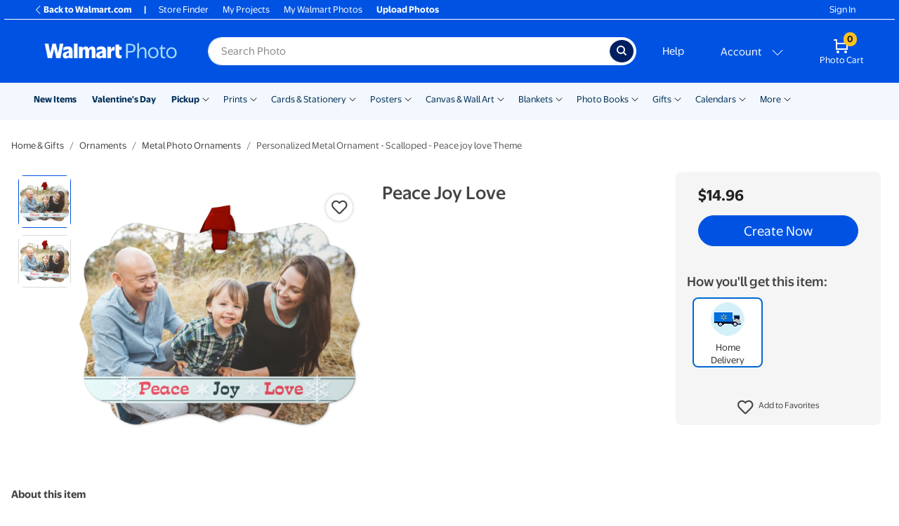

--- FILE ---
content_type: application/javascript
request_url: https://photos3.walmart.com/vite/assets/validations-BYOK3YPq.js
body_size: 341
content:
import{S as n}from"./store-CBCDFftP.js";function P(t){return n.isUnitedStates()?g(t):f(t)}function f(t){return!r(t)||(t=t.replace(/\D/g,""),/^0800[0-9]{6}$/.test(t))?!1:/[0-9]{9,20}/.test(t)}function g(t){if(!r(t))return!1;t=t.replace(/[\W]/g,"");const e=/(1?)[2-9][0-9]{2}[2-9][0-9]{2}[0-9]{2,4}/,s=/(1?)[0-9]{3}[0-9A-Za-z]{3}[0-9A-Za-z]{0,4}/;return e.test(t)||s.test(t)}function Z(t){return n.isUnitedStates()?o(t):n.isUnitedKingdom()?l(t):n.isIreland()?A(t):!1}function l(t){return r(t)?(t=t.replace(/\s/g,""),/^([Gg][Ii][Rr]0[Aa]{2})|((([A-Za-z][0-9]{1,2})|(([A-Za-z][A-Ha-hJ-Yj-y][0-9]{1,2})|(([A-Za-z][0-9][A-Za-z])|([A-Za-z][A-Ha-hJ-Yj-y][0-9]?[A-Za-z]))))[0-9][A-Za-z]{2})$/.test(t)):!1}function A(t){if(!r(t))return!1;function e(){t=t.replace(/\s/g,"");const i=t.slice(0,3),c=t.slice(3),a=i==new RegExp("^D6W$","i").test(i)||new RegExp("^[ACDEFHKNPRTVWXY][ACDEFHKNPRTVWXY0-9]+$","i").test(i),u=new RegExp("^[ACDEFHKNPRTVWXY0-9]{4}$","i").test(c);return a&&u}function s(){const i=new RegExp("^(d|dublin\\s?)([1-9]|1[0-9]|2[0-4])$","gi"),c=new RegExp("^(c|cork\\s?)([1-4])$","gi");return i.test(t)||c.test(t)}return e()||s()}const d=/^\d{5}$/;function o(t){return r(t)?d.test(t):!1}function z(t){return r(t)?(t=t.replace(/\s/g,""),/[a-zA-Z0-9\-_.+]+@[a-zA-Z0-9\-_.+]+\.[a-zA-Z0-9+]+/.test(t)):!1}function R(t,e){return r(t)?(t=t.replace(/\s/g,""),e.test(t)):!1}function r(t){return typeof t=="string"||t instanceof String}const x=30;function S(t){return t.length<=x}function D(){return n.isUnitedKingdom()||n.isUnitedStates()}export{z as a,P as b,R as c,S as d,Z as i,D as s,x as v};
//# sourceMappingURL=validations-BYOK3YPq.js.map
